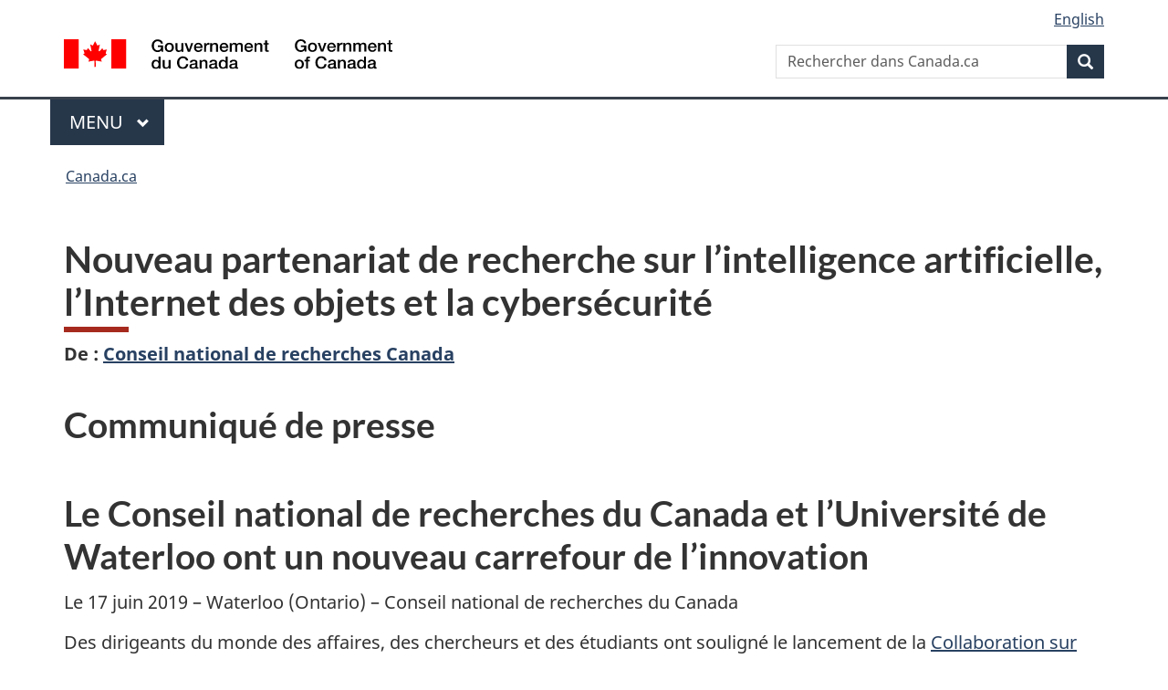

--- FILE ---
content_type: text/html;charset=utf-8
request_url: https://www.canada.ca/fr/conseil-national-recherches/nouvelles/2019/06/nouveau-partenariat-de-recherche-sur-lintelligence-artificielle-linternet-des-objets-et-la-cybersecurite.html
body_size: 9706
content:
<!doctype html>

<!--[if lt IE 9]>
<html class="no-js lt-ie9" dir="ltr" lang="fr" xmlns="http://www.w3.org/1999/xhtml">
<![endif]-->
<!--[if gt IE 8]><!-->
<html class="no-js" dir="ltr" lang="fr" xmlns="http://www.w3.org/1999/xhtml">
<!--<![endif]-->
<head>
    
<meta http-equiv="X-UA-Compatible" content="IE=edge"/>
<meta charset="utf-8"/>
<title>Nouveau partenariat de recherche sur l’intelligence artificielle, l’Internet des objets et la cybersécurité - Canada.ca</title>
<meta content="width=device-width,initial-scale=1" name="viewport"/>


	<link rel="schema.dcterms" href="http://purl.org/dc/terms/"/>
	<link rel="canonical" href="https://www.canada.ca/fr/conseil-national-recherches/nouvelles/2019/06/nouveau-partenariat-de-recherche-sur-lintelligence-artificielle-linternet-des-objets-et-la-cybersecurite.html"/>
    <link rel="alternate" hreflang="fr" href="https://www.canada.ca/fr/conseil-national-recherches/nouvelles/2019/06/nouveau-partenariat-de-recherche-sur-lintelligence-artificielle-linternet-des-objets-et-la-cybersecurite.html"/>
	
        <link rel="alternate" hreflang="en" href="https://www.canada.ca/en/national-research-council/news/2019/06/research-partnership-for-artificial-intelligence-internet-of-things-and-cybersecurity.html"/>
	
	
		<meta name="description" content="Des dirigeants du monde des affaires, des chercheurs et des étudiants ont souligné le lancement de la Collaboration sur l’intelligence artificielle, l’Internet des objets et la cybersécurité à Waterloo, en Ontario. Ce carrefour de l’innovation, établi par le Conseil national de recherches du Canada (CNRC) et l’Université de Waterloo, deviendra un lieu de découvertes et fera progresser le savoir, notamment par des publications, des brevets et des technologies destinées à l’exploitation commerciale. Il offrira également d’excellentes occasions d’apprentissage aux étudiants des cycles supérieurs et aux post-doctorants."/>
	
	
		<meta name="keywords" content="ST Sciences et technologie,Enseignement des sciences,Université,Sécurité informatique,Communications,Intelligence artificielle,Informatique,Technologie numérique,Technologie de l'information,Conseil national de recherches Canada,Waterloo,Instituts et établissements de recherche,entreprises,grand public,gouvernement,médias,scientifiques,communiqués de presse"/>
	
	
		<meta name="author" content="Conseil national de recherches Canada"/>
	
	
		<meta name="dcterms.title" content="Nouveau partenariat de recherche sur l’intelligence artificielle, l’Internet des objets et la cybersécurité"/>
	
	
		<meta name="dcterms.description" content="Des dirigeants du monde des affaires, des chercheurs et des étudiants ont souligné le lancement de la Collaboration sur l’intelligence artificielle, l’Internet des objets et la cybersécurité à Waterloo, en Ontario. Ce carrefour de l’innovation, établi par le Conseil national de recherches du Canada (CNRC) et l’Université de Waterloo, deviendra un lieu de découvertes et fera progresser le savoir, notamment par des publications, des brevets et des technologies destinées à l’exploitation commerciale. Il offrira également d’excellentes occasions d’apprentissage aux étudiants des cycles supérieurs et aux post-doctorants."/>
	
	
		<meta name="dcterms.creator" content="Conseil national de recherches Canada"/>
	
	
	
		<meta name="dcterms.language" title="ISO639-2/T" content="fra"/>
	
	
		<meta name="dcterms.subject" title="gccore" content="Sciences et technologie,Éducation et formation;Éducation   Enseignement;Enseignement des sciences,Établissement d&#39;enseignement;Université,Santé et sécurité;Sécurité;Sécurité informatique,Information et communication;Communications,Intelligence artificielle,Informatique,Technologie;Technologie numérique,Technologie de l&#39;information"/>
	
	
		<meta name="dcterms.issued" title="W3CDTF" content="2019-06-17"/>
	
	
		<meta name="dcterms.modified" title="W3CDTF" content="2019-06-17"/>
	
	
		<meta name="dcterms.audience" content="entreprises,grand public,gouvernement,médias,scientifiques"/>
	
	
		<meta name="dcterms.spatial" content="Canada;Ontario;Waterloo"/>
	
	
		<meta name="dcterms.type" content="communiqués de presse"/>
	
	
	
	
	
		<meta name="dcterms.identifier" content="Conseil_national_de_recherches_Canada"/>
	
	
		<meta name="generator" content="gcnews"/>
	
	
        



	<meta prefix="fb: https://www.facebook.com/2008/fbml" property="fb:pages" content="378967748836213, 160339344047502, 184605778338568, 237796269600506, 10860597051, 14498271095, 209857686718, 160504807323251, 111156792247197, 113429762015861, 502566449790031, 312292485564363, 1471831713076413, 22724568071, 17294463927, 1442463402719857, 247990812241506, 730097607131117, 1142481292546228, 1765602380419601, 131514060764735, 307780276294187, 427238637642566, 525934210910141, 1016214671785090, 192657607776229, 586856208161152, 1146080748799944, 408143085978521, 490290084411688, 163828286987751, 565688503775086, 460123390028, 318424514044, 632493333805962, 370233926766473, 173004244677, 1562729973959056, 362400293941960, 769857139754987, 167891083224996, 466882737009651, 126404198009505, 135409166525475, 664638680273646, 169011506491295, 217171551640146, 182842831756930, 1464645710444681, 218822426028, 218740415905, 123326971154939, 125058490980757, 1062292210514762, 1768389106741505, 310939332270090, 285960408117397, 985916134909087, 655533774808209, 1522633664630497, 686814348097821, 230798677012118, 320520588000085, 103201203106202, 273375356172196, 61263506236, 353102841161, 1061339807224729, 1090791104267764, 395867780593657, 1597876400459657, 388427768185631, 937815283021844, 207409132619743, 1952090675003143, 206529629372368, 218566908564369, 175257766291975, 118472908172897, 767088219985590, 478573952173735, 465264530180856, 317418191615817, 428040827230778, 222493134493922, 196833853688656, 194633827256676, 252002641498535, 398018420213195, 265626156847421, 202442683196210, 384350631577399, 385499078129720, 178433945604162, 398240836869162, 326182960762584, 354672164565195, 375081249171867, 333050716732105, 118996871563050, 240349086055056, 119579301504003, 185184131584797, 333647780005544, 306255172770146, 369589566399283, 117461228379000, 349774478396157, 201995959908210, 307017162692056, 145928592172074, 122656527842056">


	


    


	<script src="//assets.adobedtm.com/be5dfd287373/abb618326704/launch-3eac5e076135.min.js"></script>










<link rel="stylesheet" href="https://use.fontawesome.com/releases/v5.15.4/css/all.css" integrity="sha256-mUZM63G8m73Mcidfrv5E+Y61y7a12O5mW4ezU3bxqW4=" crossorigin="anonymous"/>
<script blocking="render" src="/etc/designs/canada/wet-boew/js/gcdsloader.min.js"></script>
<link rel="stylesheet" href="/etc/designs/canada/wet-boew/css/theme.min.css"/>
<link href="/etc/designs/canada/wet-boew/assets/favicon.ico" rel="icon" type="image/x-icon"/>
<noscript><link rel="stylesheet" href="/etc/designs/canada/wet-boew/css/noscript.min.css"/></noscript>






    
    
    
    

    
    



    
         

                              <script>!function(a){var e="https://s.go-mpulse.net/boomerang/",t="addEventListener";if("False"=="True")a.BOOMR_config=a.BOOMR_config||{},a.BOOMR_config.PageParams=a.BOOMR_config.PageParams||{},a.BOOMR_config.PageParams.pci=!0,e="https://s2.go-mpulse.net/boomerang/";if(window.BOOMR_API_key="KBFUZ-C9D7G-RB8SX-GRGEN-HGMC9",function(){function n(e){a.BOOMR_onload=e&&e.timeStamp||(new Date).getTime()}if(!a.BOOMR||!a.BOOMR.version&&!a.BOOMR.snippetExecuted){a.BOOMR=a.BOOMR||{},a.BOOMR.snippetExecuted=!0;var i,_,o,r=document.createElement("iframe");if(a[t])a[t]("load",n,!1);else if(a.attachEvent)a.attachEvent("onload",n);r.src="javascript:void(0)",r.title="",r.role="presentation",(r.frameElement||r).style.cssText="width:0;height:0;border:0;display:none;",o=document.getElementsByTagName("script")[0],o.parentNode.insertBefore(r,o);try{_=r.contentWindow.document}catch(O){i=document.domain,r.src="javascript:var d=document.open();d.domain='"+i+"';void(0);",_=r.contentWindow.document}_.open()._l=function(){var a=this.createElement("script");if(i)this.domain=i;a.id="boomr-if-as",a.src=e+"KBFUZ-C9D7G-RB8SX-GRGEN-HGMC9",BOOMR_lstart=(new Date).getTime(),this.body.appendChild(a)},_.write("<bo"+'dy onload="document._l();">'),_.close()}}(),"".length>0)if(a&&"performance"in a&&a.performance&&"function"==typeof a.performance.setResourceTimingBufferSize)a.performance.setResourceTimingBufferSize();!function(){if(BOOMR=a.BOOMR||{},BOOMR.plugins=BOOMR.plugins||{},!BOOMR.plugins.AK){var e=""=="true"?1:0,t="",n="clp7dhicc2txg2lqkxoq-f-40973c94c-clientnsv4-s.akamaihd.net",i="false"=="true"?2:1,_={"ak.v":"39","ak.cp":"368225","ak.ai":parseInt("231651",10),"ak.ol":"0","ak.cr":11,"ak.ipv":4,"ak.proto":"h2","ak.rid":"1527ccbf","ak.r":51208,"ak.a2":e,"ak.m":"dscb","ak.n":"essl","ak.bpcip":"18.223.241.0","ak.cport":36480,"ak.gh":"23.209.83.15","ak.quicv":"","ak.tlsv":"tls1.3","ak.0rtt":"","ak.0rtt.ed":"","ak.csrc":"-","ak.acc":"","ak.t":"1768969693","ak.ak":"hOBiQwZUYzCg5VSAfCLimQ==xCRKBp5ZPlavX8ijCk9lvcYo9phQnMp4GDFOZy/eD/PoHAAIYbb9MD8xUiebvGaeFgr4DgAWnKsPp1a1SO7OFnNBjGA/Ovk2o99Mzpd4XzwBfKgOI/Zqf1BbkxKZkOpUbMOxvRs2yK1RhYEjJz6KedoilaUsRYfTJ2krZqCCgbF1oPj0ctYwtQoyVbAO7KHaZdTahgVnyU2IHyfbrQKXUCKO7s/lFgALRD8ut5sMSpV+Pk/ctPM/ETADUfqXypxiTsUPpVJW9eUVevYvFBa5GQuFY/6cf6vrturuGiG+wtGKbAIyeM7Bu3zQpiM/Hy8Qh4Ii9T+VcAAeBhgKS6/zLsCJf2NX0XrxPmt8blTr25hnrSZuPQ2+Lb0/T4clSI89TOqYwmE3jHxsj9n/Qm/nVHHehempTFHTx7IAjhtuLfQ=","ak.pv":"820","ak.dpoabenc":"","ak.tf":i};if(""!==t)_["ak.ruds"]=t;var o={i:!1,av:function(e){var t="http.initiator";if(e&&(!e[t]||"spa_hard"===e[t]))_["ak.feo"]=void 0!==a.aFeoApplied?1:0,BOOMR.addVar(_)},rv:function(){var a=["ak.bpcip","ak.cport","ak.cr","ak.csrc","ak.gh","ak.ipv","ak.m","ak.n","ak.ol","ak.proto","ak.quicv","ak.tlsv","ak.0rtt","ak.0rtt.ed","ak.r","ak.acc","ak.t","ak.tf"];BOOMR.removeVar(a)}};BOOMR.plugins.AK={akVars:_,akDNSPreFetchDomain:n,init:function(){if(!o.i){var a=BOOMR.subscribe;a("before_beacon",o.av,null,null),a("onbeacon",o.rv,null,null),o.i=!0}return this},is_complete:function(){return!0}}}}()}(window);</script></head>

<body vocab="http://schema.org/" resource="#wb-webpage" typeof="WebPage">

<script type="application/ld+json">
{
        "@context": "http://schema.org",
        "@type": "NewsArticle",
		"@id": "#json-ld",
		"mainEntityOfPage":{
                    "@type":"WebPageElement",
                    "@id":"#mainContent"
        },
		"sameAs": "#mainContent",
        "headline": "Nouveau partenariat de recherche sur l’intelligence artificielle, l’Internet des objets et la cybersécurité",
        "datePublished": "2019-06-17T10:00:05",
        "dateModified": "2019-06-17T10:00:05",
        "description": "Des dirigeants du monde des affaires, des chercheurs et des étudiants ont souligné le lancement de la Collaboration sur l’intelligence artificielle, l’Internet des objets et la cybersécurité à Waterloo, en Ontario. Ce carrefour de l’innovation, établi par le Conseil national de recherches du Canada (CNRC) et l’Université de Waterloo, deviendra un lieu de découvertes et fera progresser le savoir, notamment par des publications, des brevets et des technologies destinées à l’exploitation commerciale. Il offrira également d’excellentes occasions d’apprentissage aux étudiants des cycles supérieurs et aux post-doctorants.",
        "author": {
          "@type": "GovernmentOrganization",
          "name": "Conseil national de recherches Canada",
		  "parentOrganization": {
                "@type": "GovernmentOrganization",
                "name": "Gouvernement du Canada",
				"@id":"#publisher"
           }
        },
        "publisher": {
          "@type": "GovernmentOrganization",
          "name": "Gouvernement du Canada",
          "logo": {
            "@type": "ImageObject",
            "url": "https://www.canada.ca/etc/designs/canada/wet-boew/assets/sig-blk-en.png"
          },
		  "parentOrganization": { "@id": "#publisher" }
        },
        "image": "https://www.canada.ca/content/dam/canada/bck-srh.jpg",
		"speakable": {
                    "@type": "SpeakableSpecification",
                    "cssSelector": [
                    "h1",
                    ".teaser"
                    ]
        }
}

</script>


    




    
        
        
        <div class="newpar new section">

</div>

    
        
        
        <div class="par iparys_inherited">

    
    
    
    
        
        
        <div class="global-header"><nav><ul id="wb-tphp">
	<li class="wb-slc"><a class="wb-sl" href="#wb-cont">Passer au contenu principal</a></li>
	<li class="wb-slc"><a class="wb-sl" href="#wb-info">Passer à « Au sujet du gouvernement »</a></li>
	
</ul></nav>

<header>
	<div id="wb-bnr" class="container">
		<div class="row">
			
			<section id="wb-lng" class="col-xs-3 col-sm-12 pull-right text-right">
    <h2 class="wb-inv">Sélection de la langue</h2>
    <div class="row">
        <div class="col-md-12">
            <ul class="list-inline mrgn-bttm-0">
                <li>
                    <a lang="en" href="/en/national-research-council/news/2019/06/research-partnership-for-artificial-intelligence-internet-of-things-and-cybersecurity.html">
                        
                        
                            <span class="hidden-xs" translate="no">English</span>
                            <abbr title="English" class="visible-xs h3 mrgn-tp-sm mrgn-bttm-0 text-uppercase" translate="no">en</abbr>
                        
                    </a>
                </li>
                
                
            </ul>
        </div>
    </div>
</section>
				<div class="brand col-xs-9 col-sm-5 col-md-4" property="publisher" resource="#wb-publisher" typeof="GovernmentOrganization">
					
                    
					
						
						<a href="/fr.html" property="url">
							<img src="/etc/designs/canada/wet-boew/assets/sig-blk-fr.svg" alt="Gouvernement du Canada" property="logo"/>
							<span class="wb-inv"> /
								
								<span lang="en">Government of Canada</span>
							</span>
						</a>
					
					<meta property="name" content="Gouvernement du Canada"/>
					<meta property="areaServed" typeof="Country" content="Canada"/>
					<link property="logo" href="/etc/designs/canada/wet-boew/assets/wmms-blk.svg"/>
				</div>
				<section id="wb-srch" class="col-lg-offset-4 col-md-offset-4 col-sm-offset-2 col-xs-12 col-sm-5 col-md-4">
					<h2>Recherche</h2>
					
<form action="/fr/sr/srb.html" method="get" name="cse-search-box" role="search">
	<div class="form-group wb-srch-qry">
		
		    <label for="wb-srch-q" class="wb-inv">Rechercher dans Canada.ca</label>
			<input id="wb-srch-q" list="wb-srch-q-ac" class="wb-srch-q form-control" name="q" type="search" value="" size="34" maxlength="170" placeholder="Rechercher dans Canada.ca"/>
		    
		

		<datalist id="wb-srch-q-ac">
		</datalist>
	</div>
	<div class="form-group submit">
	<button type="submit" id="wb-srch-sub" class="btn btn-primary btn-small" name="wb-srch-sub"><span class="glyphicon-search glyphicon"></span><span class="wb-inv">Recherche</span></button>
	</div>
</form>

				</section>
		</div>
	</div>
	<hr/>
	
	<div class="container"><div class="row">
		
        <div class="col-md-8">
        <nav class="gcweb-menu" typeof="SiteNavigationElement">
		<h2 class="wb-inv">Menu</h2>
		<button type="button" aria-haspopup="true" aria-expanded="false">Menu<span class="wb-inv"> principal</span> <span class="expicon glyphicon glyphicon-chevron-down"></span></button>
<ul role="menu" aria-orientation="vertical" data-ajax-replace="/content/dam/canada/sitemenu/sitemenu-v2-fr.html">
	<li role="presentation"><a role="menuitem" tabindex="-1" href="https://www.canada.ca/fr/services/emplois.html">Emplois et milieu de travail</a></li>
	<li role="presentation"><a role="menuitem" tabindex="-1" href="https://www.canada.ca/fr/services/immigration-citoyennete.html">Immigration et citoyenneté</a></li>
	<li role="presentation"><a role="menuitem" tabindex="-1" href="https://voyage.gc.ca/">Voyage et tourisme</a></li>
	<li role="presentation"><a role="menuitem" tabindex="-1" href="https://www.canada.ca/fr/services/entreprises.html">Entreprises et industrie</a></li>
	<li role="presentation"><a role="menuitem" tabindex="-1" href="https://www.canada.ca/fr/services/prestations.html">Prestations</a></li>
	<li role="presentation"><a role="menuitem" tabindex="-1" href="https://www.canada.ca/fr/services/sante.html">Santé</a></li>
	<li role="presentation"><a role="menuitem" tabindex="-1" href="https://www.canada.ca/fr/services/impots.html">Impôts</a></li>
	<li role="presentation"><a role="menuitem" tabindex="-1" href="https://www.canada.ca/fr/services/environnement.html">Environnement et ressources naturelles</a></li>
	<li role="presentation"><a role="menuitem" tabindex="-1" href="https://www.canada.ca/fr/services/defense.html">Sécurité nationale et défense</a></li>
	<li role="presentation"><a role="menuitem" tabindex="-1" href="https://www.canada.ca/fr/services/culture.html">Culture, histoire et sport</a></li>
	<li role="presentation"><a role="menuitem" tabindex="-1" href="https://www.canada.ca/fr/services/police.html">Services de police, justice et urgences</a></li>
	<li role="presentation"><a role="menuitem" tabindex="-1" href="https://www.canada.ca/fr/services/transport.html">Transport et infrastructure</a></li>
	<li role="presentation"><a role="menuitem" tabindex="-1" href="https://www.international.gc.ca/world-monde/index.aspx?lang=fra">Canada et le monde</a></li>
	<li role="presentation"><a role="menuitem" tabindex="-1" href="https://www.canada.ca/fr/services/finance.html">Argent et finances</a></li>
	<li role="presentation"><a role="menuitem" tabindex="-1" href="https://www.canada.ca/fr/services/science.html">Science et innovation</a></li>
	<li role="presentation"><a role="menuitem" tabindex="-1" href="https://www.canada.ca/fr/services/evenements-vie.html">Gérer les événements de la vie</a></li>	
</ul>

		
        </nav>   
        </div>
		
		
		
    </div></div>
	
		<nav id="wb-bc" property="breadcrumb"><h2 class="wb-inv">Vous êtes ici :</h2><div class="container"><ol class="breadcrumb">
<li><a href='/fr.html'>Canada.ca</a></li>
</ol></div></nav>


	

  
</header>
</div>

    

</div>

    




	











<!--/* Hide Nav; Hide Right Rail /*-->

    <main role="main" property="mainContentOfPage" typeof="WebPageElement" resource="#wb-main" class="container">
        <div>


<div class="aem-Grid aem-Grid--12 aem-Grid--default--12 ">
    
    <div class="news-release-container base-content-container parbase aem-GridColumn aem-GridColumn--default--12">

<div id="news-release-container">

    <!-- News Release -->
    <div>
    <h1 property="name headline" id="wb-cont"><b>Nouveau partenariat de recherche sur l’intelligence artificielle, l’Internet des objets et la cybersécurité</b> <b></b></h1>
<p class="gc-byline"><strong>De<span> </span>: <a href="/fr/conseil-national-recherches.html">Conseil national de recherches Canada</a> 

</strong></p>
</div>
    <div>
    <h2>Communiqué de presse</h2>

</div>
    <p class="teaser hidden">Des dirigeants du monde des affaires, des chercheurs et des étudiants ont souligné le lancement de la Collaboration sur l’intelligence artificielle, l’Internet des objets et la cybersécurité à Waterloo, en Ontario. Ce carrefour de l’innovation, établi par le Conseil national de recherches du Canada (CNRC) et l’Université de Waterloo, deviendra un lieu de découvertes et fera progresser le savoir, notamment par des publications, des brevets et des technologies destinées à l’exploitation commerciale. Il offrira également d’excellentes occasions d’apprentissage aux étudiants des cycles supérieurs et aux post-doctorants.</p>

    <div class="mrgn-bttm-md">

<div class="row"> 

	
    
        <div class="col-md-auto">
<div class="cmp-text">
    <h2>Le Conseil national de recherches du Canada et l’Université de Waterloo ont un nouveau carrefour de l’innovation</h2> 
<p>Le 17&nbsp;juin 2019 – Waterloo (Ontario) – Conseil national de recherches du Canada</p> 
<p>Des dirigeants du monde des affaires, des chercheurs et des étudiants ont souligné le lancement de la <a href="https://nrc.canada.ca/fr/recherche-developpement/recherche-collaboration/centres-collaboration/collaboration-lintelligence-artificielle-linternet-objets-cybersecurite-cnrc-luniversite-waterloo">Collaboration sur l’intelligence artificielle, l’Internet des objets et la cybersécurité</a> à Waterloo, en Ontario. Ce carrefour de l’innovation, établi par le Conseil national de recherches du Canada (CNRC) et l’Université de Waterloo, deviendra un lieu de découvertes et fera progresser le savoir, notamment par des publications, des brevets et des technologies destinées à l’exploitation commerciale. Il offrira également d’excellentes occasions d’apprentissage aux étudiants des cycles supérieurs et aux post-doctorants.</p> 
<p>Le Canada est un chef de file en intelligence artificielle, une technologie révolutionnaire appelée à bouleverser la société, à transformer la manière dont s’effectue la recherche et à favoriser l’essor des entreprises avant-gardistes. La <a href="https://nrc.canada.ca/fr/recherche-developpement/recherche-collaboration/centres-collaboration/collaboration-lintelligence-artificielle-linternet-objets-cybersecurite-cnrc-luniversite-waterloo">Collaboration sur l’intelligence artificielle, l’Internet des objets et la cybersécurité du CNRC et de l’Université de Waterloo</a> poursuivra des recherches qui alimenteront la logistique intelligente et diverses autres applications.</p> 
<p>Pour aider le Canada à renforcer sa position de chef de file mondial, le CNRC resserre ses liens avec les écosystèmes régionaux ainsi que les universités, les écoles polytechniques et les collèges en établissant des centres de collaboration un peu partout au pays.</p> 
<p>L’Université de Waterloo est l’université qui innove le plus au Canada. Avec au-delà de 39 000&nbsp;étudiants, elle compte le plus vaste programme d’enseignement coopératif en son genre au monde. La culture d’entrepreneuriat et une nette orientation vers la recherche font de l’université l’un des plus grands pôles d’innovation de la planète.</p>
</div>

    

</div>
	
</div></div>

    

    
        
        

        <div>
    <h2>Citations</h2>

</div>
        

        


        
    

    
    
        
            
        
				
                    
    			
                
                
                    <blockquote data-emptytext="Blockquote">
                        <p>« Les chercheurs et chercheuses de premier plan qui se réunissent dans le cadre de cette <a href="https://nrc.canada.ca/fr/recherche-developpement/recherche-collaboration/centres-collaboration/collaboration-lintelligence-artificielle-linternet-objets-cybersecurite-cnrc-luniversite-waterloo">collaboration</a> réaliseront d’importants progrès en intelligence artificielle, pour le bien de la population et des entreprises canadiennes. Nous sommes fiers de nous associer à l’Université de Waterloo et nous attendons avec impatience les retombées de ce partenariat. »</p> 
<p><em>Iain Stewart, président, Conseil national de recherches du Canada</em></p>
                    </blockquote>
                
            
        
				
                    
    			
                
                
                    <blockquote data-emptytext="Blockquote">
                        <p>« La recherche fondamentale est renforcée par la collaboration. Grâce à ce nouveau partenariat, le Conseil national de recherches du Canada et l’Université de Waterloo auront l’occasion d’accomplir de sérieux progrès, qui rendront le Canada plus présent encore dans les domaines de l’intelligence artificielle, de la cybersécurité et de l’Internet des objets, et lui permettront d’ajouter à l’impact qu’il a déjà sur le reste du monde. »</p> 
<p><em>Feridun Hamdullahpur, recteur et vice-chancelier, Université de Waterloo</em><em></em></p>
                    </blockquote>
                
            
        

        
    
 

        
    
        <div>
    <h2>Faits en bref</h2>

</div>
        

        


        
    

    
    
        
            

    

            <ul>
                <li>
                	
              			
                			<p>Le Conseil national de recherches du Canada et l’Université de Waterloo collaborent depuis plus de 10 ans dans la recherche-développement en informatique.<strong></strong></p>
						
						
                		</li>
                    	
                <li>
                	
              			
                			<p>Située sur le campus de l’Université de Waterloo, la <a href="https://nrc.canada.ca/fr/recherche-developpement/recherche-collaboration/centres-collaboration/collaboration-lintelligence-artificielle-linternet-objets-cybersecurite-cnrc-luniversite-waterloo">Collaboration sur l’intelligence artificielle, l’Internet des objets et la cybersécurité</a> réunit vingt chercheurs et étudiants du Conseil national de recherches du Canada et de l’Université de Waterloo.</p>
						
						
                		</li>
                    	
                <li>
                	
              			
                			<p>Le Conseil national de recherches du Canada est le plus grand organisme de recherche du gouvernement du Canada. Il est aussi l’un des piliers du <a href="https://www.ic.gc.ca/eic/site/062.nsf/fra/accueil">Plan pour l’innovation et les compétences</a> et de l’<a href="https://www.budget.gc.ca/2018/docs/themes/progress-progres-fr.html">engagement, pris dans le budget de 2018, d’aider les chercheurs canadiens à bâtir une économie plus novatrice</a>.<strong></strong></p>
						
						
                		</li>
                    	
	    	</li>
            </ul>
                
                
	

        
    
 

        

        

        


    

    <section class="lnkbx well">
        <h2 class="mrgn-tp-0">Liens connexes</h2>

        <ul>
            
                <li>
                    <a href="https://nrc.canada.ca/fr/recherche-developpement/recherche-collaboration/centres-collaboration" title="Les centres de collaboration du Conseil national de recherches du Canada">Les centres de collaboration du Conseil national de recherches du Canada</a>
                </li>
            
        </ul>

        
    </section>




    
        <div>
    <h2>Personnes-ressources</h2>

</div>
        
    

    
        <p class="MsoNormal"><span class="MsoHyperlink"><span lang="FR-CA">Relations avec les médias<br></span></span><span class="MsoHyperlink"><span lang="FR-CA">Conseil national de recherches du Canada<br></span></span><span class="MsoHyperlink"><span lang="FR-CA">613-991-1431<br></span></span><span class="MsoHyperlink"><span lang="FR-CA">1-855-282-1637</span></span></p> 
<p>Matthew Grant<br>Directeur, Relations avec les médias<br>Université de Waterloo<br>Téléphone (bureau)&nbsp;: 519-888-4451<br>Téléphone (cellulaire)&nbsp;: 226-929-7627</p> 
<h2>Restez branchés<br><strong></strong></h2> 
<p>Suivez le Conseil national de recherches du Canada sur les médias sociaux.<br>Twitter (<u><a href="http://www.twitter.com/nrc_cnrc">@cnrc_nrc</a>)</u>, Instagram (<u><a href="http://www.instagram.com/nrc_cnrc">@nrc_cnrc</a>)</u> et <u><a href="https://www.linkedin.com/company/national-research-council">LinkedIn</a></u>.</p> 
<p>Suivez l’Université de Waterloo sur les médias sociaux.<br>Twitter&nbsp;: <a href="https://twitter.com/UWaterloo">@UWaterloo</a></p>
    




    

    

    
	<div class="mrgn-tp-lg">
    	<div class="news-tags" id="dtmnewsribk">
    <span>Recherche d&#39;information connexe par mot-clé :</span>
    
        
        <span>
            
           		<a href="https://www.canada.ca/fr/sr/srb/sra.html?_charset_=UTF-8&allq=Sciences%20et%20technologie&exctq=&anyq=&noneq=&fqupdate=&dmn=&fqocct=#wb-land">Sciences et technologie</a>
           
        </span>
    
        <span> | </span>
        <span>
            
           		<a href="https://www.canada.ca/fr/sr/srb/sra.html?_charset_=UTF-8&allq=Enseignement%20des%20sciences&exctq=&anyq=&noneq=&fqupdate=&dmn=&fqocct=#wb-land">Enseignement des sciences</a>
           
        </span>
    
        <span> | </span>
        <span>
            
           		<a href="https://www.canada.ca/fr/sr/srb/sra.html?_charset_=UTF-8&allq=Universit%C3%A9&exctq=&anyq=&noneq=&fqupdate=&dmn=&fqocct=#wb-land">Université</a>
           
        </span>
    
        <span> | </span>
        <span>
            
           		<a href="https://www.canada.ca/fr/sr/srb/sra.html?_charset_=UTF-8&allq=S%C3%A9curit%C3%A9%20informatique&exctq=&anyq=&noneq=&fqupdate=&dmn=&fqocct=#wb-land">Sécurité informatique</a>
           
        </span>
    
        <span> | </span>
        <span>
            
           		<a href="https://www.canada.ca/fr/sr/srb/sra.html?_charset_=UTF-8&allq=Communications&exctq=&anyq=&noneq=&fqupdate=&dmn=&fqocct=#wb-land">Communications</a>
           
        </span>
    
        <span> | </span>
        <span>
            
           		<a href="https://www.canada.ca/fr/sr/srb/sra.html?_charset_=UTF-8&allq=Intelligence%20artificielle&exctq=&anyq=&noneq=&fqupdate=&dmn=&fqocct=#wb-land">Intelligence artificielle</a>
           
        </span>
    
        <span> | </span>
        <span>
            
           		<a href="https://www.canada.ca/fr/sr/srb/sra.html?_charset_=UTF-8&allq=Informatique&exctq=&anyq=&noneq=&fqupdate=&dmn=&fqocct=#wb-land">Informatique</a>
           
        </span>
    
        <span> | </span>
        <span>
            
           		<a href="https://www.canada.ca/fr/sr/srb/sra.html?_charset_=UTF-8&allq=Technologie%20num%C3%A9rique&exctq=&anyq=&noneq=&fqupdate=&dmn=&fqocct=#wb-land">Technologie numérique</a>
           
        </span>
    
        <span> | </span>
        <span>
            
           		<a href="https://www.canada.ca/fr/sr/srb/sra.html?_charset_=UTF-8&allq=Technologie%20de%20l%27information&exctq=&anyq=&noneq=&fqupdate=&dmn=&fqocct=#wb-land">Technologie de l&#39;information</a>
           
        </span>
    
        <span> | </span>
        <span>
            
           		<a href="https://www.canada.ca/fr/sr/srb/sra.html?_charset_=UTF-8&allq=Conseil%20national%20de%20recherches%20Canada&exctq=&anyq=&noneq=&fqupdate=&dmn=&fqocct=#wb-land">Conseil national de recherches Canada</a>
           
        </span>
    
        <span> | </span>
        <span>
            
           		<a href="https://www.canada.ca/fr/sr/srb/sra.html?_charset_=UTF-8&allq=Waterloo&exctq=&anyq=&noneq=&fqupdate=&dmn=&fqocct=#wb-land">Waterloo</a>
           
        </span>
    
        <span> | </span>
        <span>
            
           		<a href="https://www.canada.ca/fr/sr/srb/sra.html?_charset_=UTF-8&allq=Instituts%20et%20%C3%A9tablissements%20de%20recherche&exctq=&anyq=&noneq=&fqupdate=&dmn=&fqocct=#wb-land">Instituts et établissements de recherche</a>
           
        </span>
    
        <span> | </span>
        <span>
            
           		<a href="https://www.canada.ca/fr/sr/srb/sra.html?_charset_=UTF-8&allq=entreprises&exctq=&anyq=&noneq=&fqupdate=&dmn=&fqocct=#wb-land">entreprises</a>
           
        </span>
    
        <span> | </span>
        <span>
            
           		<a href="https://www.canada.ca/fr/sr/srb/sra.html?_charset_=UTF-8&allq=grand%20public&exctq=&anyq=&noneq=&fqupdate=&dmn=&fqocct=#wb-land">grand public</a>
           
        </span>
    
        <span> | </span>
        <span>
            
           		<a href="https://www.canada.ca/fr/sr/srb/sra.html?_charset_=UTF-8&allq=gouvernement&exctq=&anyq=&noneq=&fqupdate=&dmn=&fqocct=#wb-land">gouvernement</a>
           
        </span>
    
        <span> | </span>
        <span>
            
           		<a href="https://www.canada.ca/fr/sr/srb/sra.html?_charset_=UTF-8&allq=m%C3%A9dias&exctq=&anyq=&noneq=&fqupdate=&dmn=&fqocct=#wb-land">médias</a>
           
        </span>
    
        <span> | </span>
        <span>
            
           		<a href="https://www.canada.ca/fr/sr/srb/sra.html?_charset_=UTF-8&allq=scientifiques&exctq=&anyq=&noneq=&fqupdate=&dmn=&fqocct=#wb-land">scientifiques</a>
           
        </span>
    
        <span> | </span>
        <span>
            
           		<a href="https://www.canada.ca/fr/sr/srb/sra.html?_charset_=UTF-8&allq=communiqu%C3%A9s%20de%20presse&exctq=&anyq=&noneq=&fqupdate=&dmn=&fqocct=#wb-land">communiqués de presse</a>
           
        </span>
    
</div>
    </div>
</div>


</div>

    
</div>
</div>
        <section class="pagedetails">
    <h2 class="wb-inv">Détails de la page</h2>
    
        <gcds-date-modified>
	2019-06-17
</gcds-date-modified>

</section>

    </main>



    




    
        
        
        <div class="newpar new section">

</div>

    
        
        
        <div class="par iparys_inherited">

    
    
    
    

</div>

    




    




    
        
        
        <div class="newpar new section">

</div>

    
        
        
        <div class="par iparys_inherited">

    
    
    
    
        
        
        <div class="global-footer">
    <footer id="wb-info">
	    <h2 class="wb-inv">À propos de ce site</h2>
    		
        <div class="gc-main-footer">
			<div class="container">
	<nav>
		<h3>Gouvernement du Canada</h3>
		<ul class="list-col-xs-1 list-col-sm-2 list-col-md-3">
			<li><a href="/fr/contact.html">Toutes les coordonnées</a></li>
			<li><a href="/fr/gouvernement/min.html">Ministères et organismes</a></li>
			<li><a href="/fr/gouvernement/systeme.html">À propos du gouvernement</a></li>
		</ul>
		<h4><span class="wb-inv">Thèmes et sujets</span></h4>
		<ul class="list-unstyled colcount-sm-2 colcount-md-3">
			<li><a href="/fr/services/emplois.html">Emplois</a></li>
			<li><a href="/fr/services/immigration-citoyennete.html">Immigration et citoyenneté</a></li>
			<li><a href="https://voyage.gc.ca/">Voyage et tourisme</a></li>
			<li><a href="/fr/services/entreprises.html">Entreprises</a></li>
			<li><a href="/fr/services/prestations.html">Prestations</a></li>
			<li><a href="/fr/services/sante.html">Santé</a></li>
			<li><a href="/fr/services/impots.html">Impôts</a></li>
			<li><a href="/fr/services/environnement.html">Environnement et ressources naturelles</a></li>
			<li><a href="/fr/services/defense.html">Sécurité nationale et défense</a></li>
			<li><a href="/fr/services/culture.html">Culture, histoire et sport</a></li>
			<li><a href="/fr/services/police.html">Services de police, justice et urgences</a></li>
			<li><a href="/fr/services/transport.html">Transport et infrastructure</a></li>
			<li><a href="https://www.international.gc.ca/world-monde/index.aspx?lang=fra">Le Canada et le monde</a></li>
			<li><a href="/fr/services/finance.html">Argent et finances</a></li>
			<li><a href="/fr/services/science.html">Science et innovation</a></li>
			<li><a href="/fr/services/autochtones.html">Autochtones</a></li>
			<li><a href="/fr/services/veterans-militaire.html">Vétérans et militaires</a></li>
			<li><a href="/fr/services/jeunesse.html">Jeunesse</a></li>
			<li><a href="/fr/services/evenements-vie.html">Gérer les événements de la vie</a></li>
		</ul>
	</nav>
</div>
        </div>
        <div class="gc-sub-footer">
            <div class="container d-flex align-items-center">
            <nav>
                <h3 class="wb-inv">Organisation du gouvernement du Canada</h3>
                <ul>
                
                    		<li><a href="https://www.canada.ca/fr/sociaux.html">Médias sociaux</a></li>
		<li><a href="https://www.canada.ca/fr/mobile.html">Applications mobiles</a></li>
		<li><a href="https://www.canada.ca/fr/gouvernement/a-propos-canada-ca.html">À propos de Canada.ca</a></li>
                
                <li><a href="/fr/transparence/avis.html">Avis</a></li>
                <li><a href="/fr/transparence/confidentialite.html">Confidentialité</a></li>
                </ul>
            </nav>
                <div class="wtrmrk align-self-end">
                    <img src="/etc/designs/canada/wet-boew/assets/wmms-blk.svg" alt="Symbole du gouvernement du Canada"/>
                </div>
            </div>
        </div>
    </footer>

</div>

    

</div>

    




    







    <script type="text/javascript">_satellite.pageBottom();</script>






<script src="//ajax.googleapis.com/ajax/libs/jquery/2.2.4/jquery.min.js" integrity="sha256-BbhdlvQf/xTY9gja0Dq3HiwQF8LaCRTXxZKRutelT44=" crossorigin="anonymous"></script>
<script src="/etc/designs/canada/wet-boew/js/ep-pp.min.js"></script>
<script src="/etc/designs/canada/wet-boew/js/wet-boew.min.js"></script>
<script src="/etc/designs/canada/wet-boew/js/theme.min.js"></script>




</body>
</html>
